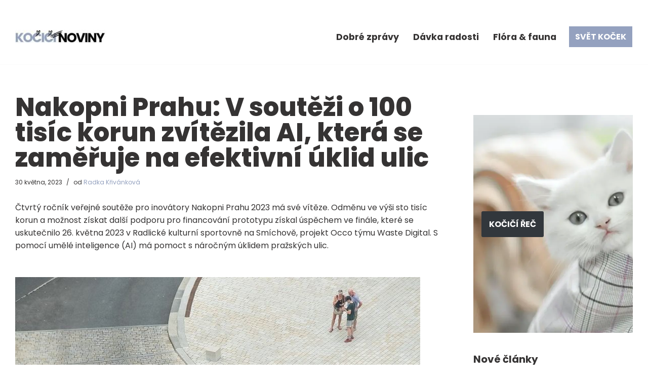

--- FILE ---
content_type: text/css
request_url: https://kocicinoviny.cz/wp-content/uploads/uag-plugin/assets/10000/uag-css-9895.css?ver=1760366890
body_size: 4289
content:
.wp-block-uagb-table-of-contents .uagb-toc__wrap{display:inline-block;max-width:-moz-available;max-width:-webkit-fill-available;max-width:fill-available}.wp-block-uagb-table-of-contents li.uagb-toc__list{padding-top:10px}.wp-block-uagb-table-of-contents ul.uagb-toc__list,.wp-block-uagb-table-of-contents ol.uagb-toc__list{list-style-position:inside;padding-left:0;margin-bottom:0;margin-left:2.2em}.wp-block-uagb-table-of-contents ul.uagb-toc__list li,.wp-block-uagb-table-of-contents ol.uagb-toc__list li{margin:0}.wp-block-uagb-table-of-contents ul li:empty{display:none}.wp-block-uagb-table-of-contents .uagb-toc__title-wrap{display:flex;align-items:center}.wp-block-uagb-table-of-contents .uagb-toc__title{display:flex;align-items:center}.wp-block-uagb-table-of-contents .uagb-toc__is-collapsible.uagb-toc__title-wrap{cursor:pointer}.wp-block-uagb-table-of-contents .uag-toc__collapsible-wrap svg{width:20px;height:20px}.wp-block-uagb-table-of-contents svg{width:20px;height:20px;display:inline-block;margin-left:10px;cursor:pointer}.wp-block-uagb-table-of-contents .uag-toc__collapsible-wrap{display:flex;margin-left:10px;cursor:pointer}.wp-block-uagb-table-of-contents.uagb-toc__collapse .uagb-toc__list-wrap{display:none}ol.uagb-toc__list li.uagb-toc__list ul,ol.uagb-toc__list ul.uagb-toc__list ul{list-style-type:circle}ol.uagb-toc__list>ul,ol.uagb-toc__list>li{list-style-type:disc}.uagb-toc__scroll-top{position:fixed;right:50px;bottom:50px;display:none;padding:10px;background:#ccd0d4;cursor:pointer;font-size:1rem;line-height:1.85714285714286}.uagb-toc__scroll-top svg{width:1.6em;height:0.6em;margin-left:0;transform:translate(0, -20%) rotate(180deg);fill:currentColor}.uagb-toc__scroll-top.uagb-toc__show-scroll{display:inline-table}body[class*="astra"] .uagb-toc__list{line-height:normal}.uagb-toc__list{margin-top:0}
.uagb-post-grid{margin:0 auto;position:relative}.uagb-post-grid:not(.is-grid) .uagb-post__inner-wrap{background-clip:content-box !important}.uagb-post-grid .uagb-post__inner-wrap{transition:box-shadow 0.2s ease;overflow:hidden}.uagb-post-grid .uagb-post__inner-wrap .uagb-post__taxonomy{display:inline-block}.uagb-post-grid .uagb-post__inner-wrap .uagb-post__taxonomy.default{margin:5px 5px 5px 0}.uagb-post-grid .uagb-post__inner-wrap .uagb-post__taxonomy.highlighted{background:#444;color:#fff;border-radius:2px;flex-direction:row;align-items:flex-end;padding:6px 8px;line-height:1;margin-right:5px;margin-bottom:20px}.uagb-post-grid .uagb-post__inner-wrap .uagb-post__taxonomy.highlighted a{color:#fff}.uagb-post-grid .uagb-post__inner-wrap .uagb-post__taxonomy a{text-decoration:none;color:inherit}.uagb-post-grid .uagb-post__inner-wrap .uagb-post__image .uagb-post__image-equal-height{display:block;height:0;padding-bottom:66.67%;overflow:hidden}.uagb-post-grid .uagb-post__load-more-wrap{width:100%;position:absolute;bottom:-30px}.uagb-post-grid .uagb-post__load-more-wrap .uagb-post-pagination-button{cursor:pointer}.uagb-post-grid .uagb-post__load-more-wrap a{color:inherit}.uagb-post-grid.is-grid article{float:left;display:inline-block}.uagb-post-grid.is-grid.uagb-equal_height_inline-read-more-buttons.uagb-post__image-position-top .uagb-post__text:nth-last-child(2){padding-bottom:100px}.uagb-post-grid.is-grid.uagb-equal_height_inline-read-more-buttons.uagb-post__image-position-top .uagb-post__text:last-child{position:absolute;bottom:20px}.uagb-post-grid.is-grid.uagb-equal_height_inline-read-more-buttons.uagb-post__image-position-background .uagb-post__text:nth-last-child(3){padding-bottom:100px}.uagb-post-grid.is-grid.uagb-equal_height_inline-read-more-buttons.uagb-post__image-position-background .uagb-post__text:nth-last-child(2){position:absolute;bottom:20px}.uagb-post-grid.is-grid.uagb-equal_height_inline-read-more-buttons.uagb-post__image-position-top .uagb-post__inner-wrap,.uagb-post-grid.is-grid.uagb-equal_height_inline-read-more-buttons.uagb-post__image-position-background .uagb-post__inner-wrap{position:relative}.uagb-post-grid.is-grid.uagb-post__image-position-top .uagb-post__image a{display:block;height:0;overflow:hidden;position:relative}.uagb-post-grid.is-grid.uagb-post__image-position-top .uagb-post__image a.uagb-image-ratio-2-3{padding-bottom:66%}.uagb-post-grid.is-grid.uagb-post__image-position-top .uagb-post__image a.uagb-image-ratio-9-16{padding-bottom:56.25%}.uagb-post-grid.is-grid.uagb-post__image-position-top .uagb-post__image a.uagb-image-ratio-1-2{padding-bottom:50%}.uagb-post-grid.is-grid.uagb-post__image-position-top .uagb-post__image a.uagb-image-ratio-1-1{padding-bottom:67%}.uagb-post-grid.is-grid.uagb-post__image-position-top .uagb-post__image a.uagb-image-ratio-inherit{padding-bottom:0;height:auto}.uagb-post-grid.is-grid.uagb-post__image-position-top .uagb-post__image a.uagb-image-ratio-inherit img{position:unset !important}.uagb-post-grid.is-grid.uagb-post__image-position-top .uagb-post__image a[class^="uagb-image-ratio-"]>img{position:absolute;height:100%}.uagb-post-grid.uagb-post__items.is-masonry{display:flex;-ms-flex-wrap:wrap;-webkit-flex-wrap:wrap;flex-wrap:wrap}.uagb-post-grid.uagb-post__items.is-carousel{display:flex;-ms-flex-wrap:wrap;-webkit-flex-wrap:wrap;flex-wrap:wrap;width:100%;visibility:hidden}.uagb-post-grid.is-grid .uagb-post__inner-wrap{height:max-content}.uagb-post-grid.is-grid.uagb-post__equal-height .uagb-post__inner-wrap{height:auto}.uagb-post-grid.is-masonry .uagb-post__inner-wrap{height:auto}.uagb-post-grid .uagb-post__author span,.uagb-post-grid .uagb-post__comment span,.uagb-post-grid .uagb-post__taxonomy span,.uagb-post-grid .uagb-post__date span{font-size:inherit;line-height:inherit;width:inherit;height:inherit;margin-right:4px;vertical-align:bottom}.uagb-post-grid.uagb-post__columns-8:not(.is-grid) article{width:12.5%}.uagb-post-grid.uagb-post__columns-7:not(.is-grid) article{width:14.28%}.uagb-post-grid.uagb-post__columns-6:not(.is-grid) article{width:16.66%}.uagb-post-grid.uagb-post__columns-5:not(.is-grid) article{width:20%}.uagb-post-grid.uagb-post__columns-4:not(.is-grid) article{width:25%}.uagb-post-grid.uagb-post__columns-3:not(.is-grid) article{width:33.33%}.uagb-post-grid.uagb-post__columns-2:not(.is-grid) article{width:50%}.uagb-post-grid.uagb-post__columns-1:not(.is-grid) article{width:100%}@media only screen and (max-width: 600px){.uagb-post-grid div[class*="columns"].is-grid{grid-template-columns:1fr}}.uagb-post-grid .uagb-post__image img{display:block;width:100%;height:auto;max-width:100%}.uagb-post-grid .uagb-post__title{margin-top:0;margin-bottom:0;word-break:break-word}.uagb-post-grid .uagb-post__title a{color:inherit;box-shadow:none;transition:0.3s ease;text-decoration:none}.uagb-post-grid .uagb-post__title a:hover{text-decoration:none}.uagb-post-grid .uagb-post__title a:focus{text-decoration:none}.uagb-post-grid .uagb-post__title a:active{text-decoration:none}.uagb-post-grid .uagb-post-grid-byline>*{margin-right:10px}.uagb-post-grid .uagb-post-grid-byline,.uagb-post-grid .uagb-post__taxonomy{text-transform:capitalize;font-size:14px;font-weight:500;line-height:23px;text-decoration:none}.uagb-post-grid .uagb-post-grid-byline a,.uagb-post-grid .uagb-post-grid-byline a:focus,.uagb-post-grid .uagb-post-grid-byline a:active{color:inherit;font-size:inherit;text-decoration:none}.uagb-post-grid .uagb-post__title a,.uagb-post-grid .uagb-post__title a:focus,.uagb-post-grid .uagb-post__title a:active{color:inherit;font-size:inherit}.uagb-post-grid .uagb-post__author,.uagb-post-grid .uagb-post__date,.uagb-post-grid .uagb-post__comment{display:inline-block;word-break:break-all}.uagb-post-grid .uagb-post__author:not(:last-child)::after,.uagb-post-grid .uagb-post__date:not(:last-child)::after,.uagb-post-grid .uagb-post__comment:not(:last-child)::after{content:"\B7";vertical-align:middle;align-self:center;margin:0 5px;line-height:1}.uagb-post-grid .uagb-post__comment,.uagb-post-grid .uagb-post__taxonomy{display:inline-block}.uagb-post-grid .uagb-post__author a{box-shadow:none}.uagb-post-grid .uagb-post__author a:hover{color:inherit;box-shadow:0 -1px 0 inset}.uagb-post-grid .uagb-post__excerpt{word-break:break-word}.uagb-post-grid .uagb-post__inner-wrap p:last-of-type{margin-bottom:0}.uagb-post-grid .uagb-post__cta{border:none;display:inline-block;background:none}.uagb-post-grid .uagb-post__cta .ast-outline-button{display:inline-flex}.uagb-post-grid .uagb-post__excerpt p{color:inherit}.is-grid.uagb-post__items{display:grid}.wp-block-uagb-post-grid .uagb-post-pagination-wrap{grid-column:1 / -1}.uagb-post__image-position-background .uagb-post__link-complete-box{position:absolute;top:0;left:0;width:100%;height:100%;z-index:11}.uagb-post__image-position-background.uagb-post__image-enabled .uagb-post__text{color:#fff}.uagb-post__image-position-background .uagb-post__text{opacity:1;position:relative;z-index:10;overflow:hidden}.uagb-post__image-position-background .uagb-post__inner-wrap{position:relative;width:100%}.uagb-post__image-position-background .uagb-post__inner-wrap .uagb-post__taxonomy.highlighted,.uagb-post__image-position-background .uagb-post__inner-wrap .uagb-post__taxonomy.default{position:relative;z-index:999}.uagb-post__image-position-background .uagb-post__image img{position:absolute;width:auto;height:auto;min-width:100%;max-width:none;left:50%;top:50%;transform:translate(-50%, -50%);min-height:100%}.uagb-post__image-position-background .uagb-post__image{background-size:cover;background-repeat:no-repeat;background-position:center;overflow:hidden;text-align:center;position:absolute;left:0;top:0;width:100%;height:100%;z-index:2}.uagb-post__image-position-background .uagb-post__image::before{content:"";position:absolute;left:0;top:0;width:100%;height:100%;z-index:1;background-color:rgba(255,255,255,0.5)}.uagb-slick-carousel .is-carousel{padding:0}.uagb-slick-carousel ul.slick-dots{transform:unset;position:relative;padding:unset}.uagb-slick-carousel .slick-prev:not(:hover):not(:active):not(.has-background),.uagb-slick-carousel .slick-next:not(:hover):not(:active):not(.has-background),.uagb-slick-carousel ul.slick-dots li button:not(:hover):not(:active):not(.has-background){background-color:unset}.uagb-post-grid[data-equal-height="yes"] .uagb-post__inner-wrap{display:inline-block;height:100%}.uagb-post__arrow-outside.uagb-post-grid .slick-prev{left:-45px;z-index:1}[dir="rtl"] .uagb-post__arrow-outside.uagb-post-grid .slick-prev{left:-45px;right:auto}.uagb-post__arrow-outside.uagb-post-grid .slick-next{right:-45px}[dir="rtl"] .uagb-post__arrow-outside.uagb-post-grid .slick-next{left:auto;right:-45px}.uagb-post__arrow-inside.uagb-post-grid .slick-prev{left:25px;z-index:1}[dir="rtl"] .uagb-post__arrow-inside.uagb-post-grid .slick-prev{left:auto;right:25px}.uagb-post__arrow-inside.uagb-post-grid .slick-next{right:25px}[dir="rtl"] .uagb-post__arrow-inside.uagb-post-grid .slick-next{left:25px;right:auto}.uagb-post-grid.is-grid article,.uagb-post-grid.is-masonry article,.uagb-post-grid.is-carousel article{box-sizing:border-box}@media (max-width: 976px){.uagb-post__arrow-outside.uagb-post-grid .slick-prev{left:15px;z-index:1}[dir="rtl"] .uagb-post__arrow-outside.uagb-post-grid .slick-prev{left:auto;right:15px}.uagb-post__arrow-outside.uagb-post-grid .slick-next{right:15px}[dir="rtl"] .uagb-post__arrow-outside.uagb-post-grid .slick-next{left:15px;right:auto}:not(.is-grid).uagb-post-grid.uagb-post__columns-tablet-1 article{width:100%}:not(.is-grid).uagb-post-grid.uagb-post__columns-tablet-2 article{width:50%}:not(.is-grid).uagb-post-grid.uagb-post__columns-tablet-3 article{width:33.33%}:not(.is-grid).uagb-post-grid.uagb-post__columns-tablet-4 article{width:25%}:not(.is-grid).uagb-post-grid.uagb-post__columns-tablet-5 article{width:20%}:not(.is-grid).uagb-post-grid.uagb-post__columns-tablet-6 article{width:16.66%}:not(.is-grid).uagb-post-grid.uagb-post__columns-tablet-7 article{width:14.28%}:not(.is-grid).uagb-post-grid.uagb-post__columns-tablet-8 article{width:12.5%}}@media (max-width: 767px){:not(.is-grid).uagb-post-grid.uagb-post__columns-mobile-1 article{width:100%}:not(.is-grid).uagb-post-grid.uagb-post__columns-mobile-2 article{width:50%}:not(.is-grid).uagb-post-grid.uagb-post__columns-mobile-3 article{width:33.33%}:not(.is-grid).uagb-post-grid.uagb-post__columns-mobile-4 article{width:25%}:not(.is-grid).uagb-post-grid.uagb-post__columns-mobile-5 article{width:20%}:not(.is-grid).uagb-post-grid.uagb-post__columns-mobile-6 article{width:16.66%}:not(.is-grid).uagb-post-grid.uagb-post__columns-mobile-7 article{width:14.28%}:not(.is-grid).uagb-post-grid.uagb-post__columns-mobile-8 article{width:12.5%}}.entry .entry-content .uagb-post-grid a{text-decoration:none}.uagb-post-pagination-wrap{display:flex;width:100%;flex-wrap:wrap}.uagb-post-pagination-wrap a.page-numbers,.uagb-post-pagination-wrap span.page-numbers.current{padding:5px 10px;margin:0;display:flex;margin-right:4px;margin-bottom:5px}.uagb-post-grid .uagb-post-inf-loader{margin:0 auto;min-height:58px;line-height:58px;width:160px;text-align:center}.uagb-post-grid .uagb-post-inf-loader div{width:18px;height:18px;background-color:#0085ba;-webkit-border-radius:100%;border-radius:100%;display:inline-block;-webkit-animation:sk-bouncedelay 1.4s infinite ease-in-out both;animation:sk-bouncedelay 1.4s infinite ease-in-out both}.uagb-post-grid .uagb-post-inf-loader .uagb-post-loader-1{-webkit-animation-delay:-0.32s;animation-delay:-0.32s}.uagb-post-grid .uagb-post-inf-loader .uagb-post-loader-2{-webkit-animation-delay:-0.16s;animation-delay:-0.16s}.wp-site-blocks .uagb-post__arrow-outside.uagb-post-grid .slick-next{right:0}.wp-site-blocks .uagb-post__arrow-outside.uagb-post-grid .slick-prev{left:0}@-webkit-keyframes sk-bouncedelay{0%,80%,100%{-webkit-transform:scale(0);transform:scale(0)}40%{-webkit-transform:scale(1);transform:scale(1)}}@keyframes sk-bouncedelay{0%,80%,100%{-webkit-transform:scale(0);transform:scale(0)}40%{-webkit-transform:scale(1);transform:scale(1)}}
.uagb-block-051797d2.wp-block-uagb-table-of-contents{text-align: left;}.uagb-block-051797d2 .uagb-toc__list-wrap li a{color: var(--nv-site-bg);}.uagb-block-051797d2 .uagb-toc__wrap .uagb-toc__title-wrap{justify-content: left;}.uagb-block-051797d2 .uagb-toc__wrap .uagb-toc__title{color: var(--nv-text-dark-bg);justify-content: left;}.uagb-block-051797d2 .uagb-toc__wrap{border-top-left-radius: 0px;border-top-right-radius: 0px;border-bottom-left-radius: 0px;border-bottom-right-radius: 0px;border-color: #333;border-style: none;padding-left: 30px;padding-right: 30px;padding-top: 30px;padding-bottom: 30px;background: var(--nv-primary-accent);width: 100%;}.uagb-block-051797d2 .uagb-toc__list-wrap{column-count: 1;overflow: hidden;text-align: left;}.uagb-block-051797d2 .uagb-toc__list-wrap > ul.uagb-toc__list > li:first-child{padding-top: 0;}.uagb-block-051797d2 .uagb-toc__list-wrap ul.uagb-toc__list:last-child > li:last-child{padding-bottom: 0;}.uagb-block-051797d2 .uagb-toc__list{list-style-type: none !important;}.uagb-block-051797d2 .uagb-toc__list .uagb-toc__list{list-style-type: none !important;}.uagb-block-051797d2 .uagb-toc__title{font-weight: Default;font-size: 20px;}.uagb-block-051797d2 .uagb-toc__list-wrap ol li a{text-decoration: underline;}.uagb-block-6e2b83bd.is-grid .uagb-post__inner-wrap{padding-top: 30px;padding-bottom: 5px;padding-left: 0px;padding-right: 0px;box-shadow: 0px 0px 0 #00000070;}.uagb-block-6e2b83bd.is-grid .uagb-post__inner-wrap .uagb-post__image:first-child{margin-left: 0px;margin-right: 0px;margin-top: -30px;}.uagb-block-6e2b83bd:not(.is-grid) .uagb-post__inner-wrap > .uagb-post__text:last-child{margin-bottom: 5px;}.uagb-block-6e2b83bd:not(.is-grid) .uagb-post__inner-wrap > .uagb-post__text:first-child{margin-top: 30px;}.uagb-block-6e2b83bd:not(.is-grid).uagb-post__image-position-background .uagb-post__inner-wrap .uagb-post__text:nth-last-child(2) {margin-bottom: 5px;}.uagb-block-6e2b83bd:not(.wp-block-uagb-post-carousel):not(.is-grid).uagb-post__items{margin-right: 0px;margin-left: 0px;}.uagb-block-6e2b83bd:not(.is-grid).uagb-post__items article{padding-right: 0px;padding-left: 0px;margin-bottom: 20px;}.uagb-block-6e2b83bd:not(.is-grid) .uagb-post__inner-wrap > .uagb-post__text{margin-left: 0px;margin-right: 0px;}.uagb-block-6e2b83bd .uagb-post__inner-wrap{background: var(--nv-site-bg);text-align: left;}.uagb-block-6e2b83bd .uagb-post__inner-wrap .uagb-post__cta{padding-bottom: 0px;}.uagb-block-6e2b83bd .uagb-post__image {padding-bottom: 15px;}.uagb-block-6e2b83bd .uagb-post__title{padding-bottom: 15px;}.uagb-block-6e2b83bd .uagb-post-grid-byline{padding-bottom: 15px;}.uagb-block-6e2b83bd .uagb-post__excerpt{padding-bottom: 25px;}.uagb-block-6e2b83bd .uagb-post__image:before{background-color: #000000;opacity: 0.5;}.uagb-block-6e2b83bd.is-grid.uagb-post__items{row-gap: 0px;column-gap: 20px;}.uagb-block-6e2b83bd.wp-block-uagb-post-grid.is-grid{grid-template-columns: repeat(3 , minmax(0, 1fr));}.uagb-block-6e2b83bd.is-grid .uagb-post__inner-wrap:hover{box-shadow: 0px 0px 0 #00000070;}.uagb-block-6e2b83bd .uagb-post__text.uagb-post__title{font-size: 18px;color: var(--nv-c-1);}.uagb-block-6e2b83bd .uagb-post__text.uagb-post__title a{font-size: 18px;color: var(--nv-c-1);}.uagb-block-6e2b83bd .uagb-post__inner-wrap .uagb-post__taxonomy.highlighted{color: #fff;background: #3182ce;}.uagb-block-6e2b83bd .uagb-post__inner-wrap .uagb-post__taxonomy.highlighted a{color: #fff;}.uagb-block-6e2b83bd.uagb-post-grid .wp-block-button.uagb-post__text.uagb-post__cta .uagb-text-link.wp-block-button__link {color: var(--nv-primary-accent);background: var(--nv-site-bg);0: 0px;0: 0px;0: 0px;0: 0px;0: ;0: ;0: ;0: ;0: ;0: solid;border-top-width: 0px;border-left-width: 0px;border-right-width: 0px;border-bottom-width: 0px;border-style: solid;}.uagb-block-6e2b83bd.uagb-post-grid .uagb-post__inner-wrap .wp-block-button.uagb-post__text.uagb-post__cta a{color: var(--nv-primary-accent);}.uagb-block-6e2b83bd.uagb-post-grid .wp-block-button.uagb-post__text.uagb-post__cta:hover .uagb-text-link.wp-block-button__link{color: var(--nv-secondary-accent);background: var(--nv-text-dark-bg);}.uagb-block-6e2b83bd .uagb-post__text.uagb-post__cta:hover a.uagb-text-link{color: var(--nv-secondary-accent);}.uagb-block-6e2b83bd .uagb-post__text.uagb-post__cta a.uagb-text-link:focus{color: var(--nv-secondary-accent);background: var(--nv-text-dark-bg);}.uagb-block-6e2b83bd .uagb-post-pagination-wrap{margin-top: 20px;justify-content: left;margin-left: 10px;}.uagb-block-6e2b83bd .uagb-post-pagination-wrap .page-numbers.current{background-color: #e4e4e4;color: #333333;}.uagb-block-6e2b83bd .uagb-post-pagination-wrap a{background-color: #e4e4e4;color: #777777;}.uagb-block-6e2b83bd.uagb-equal_height_inline-read-more-buttons .uagb-post__inner-wrap .uagb-post__text:last-child{left: 0px;right: 0px;}.uagb-block-6e2b83bd.wp-block-uagb-post-grid .uag-post-grid-wrapper{padding-right: 20px;padding-left: 20px;width: 100%;display: flex;flex-direction: column;justify-content: center;}.uagb-block-4ac0be25.is-grid .uagb-post__inner-wrap{padding-top: 30px;padding-bottom: 30px;padding-left: 15px;padding-right: 15px;box-shadow: 0px 0px 0 #00000070;}.uagb-block-4ac0be25.is-grid .uagb-post__inner-wrap .uagb-post__image:first-child{margin-left: -15px;margin-right: -15px;margin-top: -30px;}.uagb-block-4ac0be25:not(.is-grid) .uagb-post__inner-wrap > .uagb-post__text:last-child{margin-bottom: 30px;}.uagb-block-4ac0be25:not(.is-grid) .uagb-post__inner-wrap > .uagb-post__text:first-child{margin-top: 30px;}.uagb-block-4ac0be25:not(.is-grid).uagb-post__image-position-background .uagb-post__inner-wrap .uagb-post__text:nth-last-child(2) {margin-bottom: 30px;}.uagb-block-4ac0be25:not(.wp-block-uagb-post-carousel):not(.is-grid).uagb-post__items{margin-right: -10px;margin-left: -10px;}.uagb-block-4ac0be25:not(.is-grid).uagb-post__items article{padding-right: 10px;padding-left: 10px;margin-bottom: 20px;}.uagb-block-4ac0be25:not(.is-grid) .uagb-post__inner-wrap > .uagb-post__text{margin-left: 15px;margin-right: 15px;}.uagb-block-4ac0be25 .uagb-post__inner-wrap{background: var(--nv-light-bg);text-align: left;}.uagb-block-4ac0be25 .uagb-post__inner-wrap .uagb-post__cta{padding-bottom: 0px;}.uagb-block-4ac0be25 .uagb-post__image {padding-bottom: 15px;}.uagb-block-4ac0be25 .uagb-post__title{padding-bottom: 15px;}.uagb-block-4ac0be25 .uagb-post-grid-byline{padding-bottom: 15px;}.uagb-block-4ac0be25 .uagb-post__excerpt{padding-bottom: 25px;}.uagb-block-4ac0be25 .uagb-post__image:before{background-color: #000000;opacity: 0.5;}.uagb-block-4ac0be25.is-grid.uagb-post__items{row-gap: 20px;column-gap: 20px;}.uagb-block-4ac0be25.wp-block-uagb-post-grid.is-grid{grid-template-columns: repeat(3 , minmax(0, 1fr));}.uagb-block-4ac0be25.is-grid .uagb-post__inner-wrap:hover{box-shadow: 0px 0px 0 #00000070;}.uagb-block-4ac0be25 .uagb-post__text.uagb-post__title{color: var(--nv-c-1);}.uagb-block-4ac0be25 .uagb-post__text.uagb-post__title a{color: var(--nv-c-1);}.uagb-block-4ac0be25 .uagb-post__inner-wrap .uagb-post__taxonomy.highlighted{color: #fff;background: #3182ce;}.uagb-block-4ac0be25 .uagb-post__inner-wrap .uagb-post__taxonomy.highlighted a{color: #fff;}.uagb-block-4ac0be25.uagb-post-grid .wp-block-button.uagb-post__text.uagb-post__cta .uagb-text-link.wp-block-button__link {color: var(--nv-primary-accent);background: var(--nv-site-bg);0: 0px;0: 0px;0: 0px;0: 0px;0: ;0: ;0: ;0: ;0: ;0: solid;border-top-width: 0px;border-left-width: 0px;border-right-width: 0px;border-bottom-width: 0px;border-style: solid;}.uagb-block-4ac0be25.uagb-post-grid .uagb-post__inner-wrap .wp-block-button.uagb-post__text.uagb-post__cta a{color: var(--nv-primary-accent);}.uagb-block-4ac0be25.uagb-post-grid .wp-block-button.uagb-post__text.uagb-post__cta:hover .uagb-text-link.wp-block-button__link{color: var(--nv-secondary-accent);background: var(--nv-text-dark-bg);}.uagb-block-4ac0be25 .uagb-post__text.uagb-post__cta:hover a.uagb-text-link{color: var(--nv-secondary-accent);}.uagb-block-4ac0be25 .uagb-post__text.uagb-post__cta a.uagb-text-link:focus{color: var(--nv-secondary-accent);background: var(--nv-text-dark-bg);}.uagb-block-4ac0be25 .uagb-post-pagination-wrap{margin-top: 20px;justify-content: left;margin-left: 10px;}.uagb-block-4ac0be25 .uagb-post-pagination-wrap .page-numbers.current{background-color: #e4e4e4;color: #333333;}.uagb-block-4ac0be25 .uagb-post-pagination-wrap a{background-color: #e4e4e4;color: #777777;}.uagb-block-4ac0be25.uagb-equal_height_inline-read-more-buttons .uagb-post__inner-wrap .uagb-post__text:last-child{left: 15px;right: 15px;}.uagb-block-4ac0be25.wp-block-uagb-post-grid .uag-post-grid-wrapper{padding-right: 20px;padding-left: 20px;width: 100%;display: flex;flex-direction: column;justify-content: center;}@media only screen and (max-width: 976px) {.uagb-block-051797d2 .uagb-toc__wrap{border-style: none;}.uagb-block-051797d2 .uagb-toc__list-wrap{column-count: 1;overflow: hidden;text-align: left;}.uagb-block-051797d2 .uagb-toc__list-wrap > ul.uagb-toc__list > li:first-child{padding-top: 0;}.uagb-block-051797d2 .uagb-toc__list-wrap ul.uagb-toc__list:last-child > li:last-child{padding-bottom: 0;}.uagb-block-6e2b83bd.wp-block-uagb-post-grid.is-grid{grid-template-columns: repeat(2 , minmax(0, 1fr));}.uagb-block-6e2b83bd.is-grid.uagb-post__items{row-gap: 0px;column-gap: 20px;}.uagb-block-6e2b83bd:not(.is-grid).uagb-post__items article{padding-right: 0px;padding-left: 0px;margin-bottom: 20px;}.uagb-block-6e2b83bd:not(.is-grid).uagb-post__items{margin-right: 0px;margin-left: 0px;}.uagb-block-6e2b83bd.is-grid .uagb-post__inner-wrap .uagb-post__image:first-child{margin-left: 0px;margin-right: 0px;margin-top: 0px;}.uagb-block-6e2b83bd.uagb-post-grid .wp-block-button.uagb-post__text.uagb-post__cta .uagb-text-link.wp-block-button__link {border-style: solid;}.uagb-block-6e2b83bd .uagb-post__cta a{border-style: solid;}.uagb-block-4ac0be25.wp-block-uagb-post-grid.is-grid{grid-template-columns: repeat(2 , minmax(0, 1fr));}.uagb-block-4ac0be25.is-grid.uagb-post__items{row-gap: 20px;column-gap: 20px;}.uagb-block-4ac0be25:not(.is-grid).uagb-post__items article{padding-right: 10px;padding-left: 10px;margin-bottom: 20px;}.uagb-block-4ac0be25:not(.is-grid).uagb-post__items{margin-right: -10px;margin-left: -10px;}.uagb-block-4ac0be25.is-grid .uagb-post__inner-wrap .uagb-post__image:first-child{margin-left: 0px;margin-right: 0px;margin-top: 0px;}.uagb-block-4ac0be25.uagb-post-grid .wp-block-button.uagb-post__text.uagb-post__cta .uagb-text-link.wp-block-button__link {border-style: solid;}.uagb-block-4ac0be25 .uagb-post__cta a{border-style: solid;}}@media only screen and (max-width: 767px) {.uagb-block-051797d2 .uagb-toc__wrap{border-style: none;}.uagb-block-051797d2 .uagb-toc__list-wrap{column-count: 1;overflow: hidden;text-align: left;}.uagb-block-051797d2 .uagb-toc__list-wrap > ul.uagb-toc__list > li:first-child{padding-top: 0;}.uagb-block-051797d2 .uagb-toc__list-wrap ul.uagb-toc__list:last-child > li:last-child{padding-bottom: 0;}.uagb-block-6e2b83bd.wp-block-uagb-post-grid.is-grid{grid-template-columns: repeat(1 , minmax(0, 1fr));}.uagb-block-6e2b83bd.is-grid.uagb-post__items{row-gap: 0px;column-gap: 20px;}.uagb-block-6e2b83bd:not(.is-grid).uagb-post__items article{padding-right: 0px;padding-left: 0px;margin-bottom: 20px;}.uagb-block-6e2b83bd:not(.is-grid).uagb-post__items{margin-right: 0px;margin-left: 0px;}.uagb-block-6e2b83bd.is-grid .uagb-post__inner-wrap .uagb-post__image:first-child{margin-left: 0px;margin-right: 0px;margin-top: 0px;}.uagb-block-6e2b83bd.uagb-post-grid .wp-block-button.uagb-post__text.uagb-post__cta .uagb-text-link.wp-block-button__link {border-style: solid;}.uagb-block-6e2b83bd.wp-block-uagb-post-grid .uag-post-grid-wrapper{width: unset;}.uagb-block-4ac0be25.wp-block-uagb-post-grid.is-grid{grid-template-columns: repeat(1 , minmax(0, 1fr));}.uagb-block-4ac0be25.is-grid.uagb-post__items{row-gap: 20px;column-gap: 20px;}.uagb-block-4ac0be25:not(.is-grid).uagb-post__items article{padding-right: 10px;padding-left: 10px;margin-bottom: 20px;}.uagb-block-4ac0be25:not(.is-grid).uagb-post__items{margin-right: -10px;margin-left: -10px;}.uagb-block-4ac0be25.is-grid .uagb-post__inner-wrap .uagb-post__image:first-child{margin-left: 0px;margin-right: 0px;margin-top: 0px;}.uagb-block-4ac0be25.uagb-post-grid .wp-block-button.uagb-post__text.uagb-post__cta .uagb-text-link.wp-block-button__link {border-style: solid;}.uagb-block-4ac0be25.wp-block-uagb-post-grid .uag-post-grid-wrapper{width: unset;}}.uag-blocks-common-selector{z-index:var(--z-index-desktop) !important}@media (max-width: 976px){.uag-blocks-common-selector{z-index:var(--z-index-tablet) !important}}@media (max-width: 767px){.uag-blocks-common-selector{z-index:var(--z-index-mobile) !important}}
.uagb-block-75fb98cb.is-grid .uagb-post__inner-wrap{padding-top: 20px;padding-bottom: 20px;padding-left: 20px;padding-right: 20px;box-shadow: 0px 0px 0 #00000070;}.uagb-block-75fb98cb.is-grid .uagb-post__inner-wrap .uagb-post__image:first-child{margin-left: -20px;margin-right: -20px;margin-top: -20px;}.uagb-block-75fb98cb:not(.is-grid) .uagb-post__inner-wrap > .uagb-post__text:last-child{margin-bottom: 20px;}.uagb-block-75fb98cb:not(.is-grid) .uagb-post__inner-wrap > .uagb-post__text:first-child{margin-top: 20px;}.uagb-block-75fb98cb:not(.is-grid).uagb-post__image-position-background .uagb-post__inner-wrap .uagb-post__text:nth-last-child(2) {margin-bottom: 20px;}.uagb-block-75fb98cb:not(.wp-block-uagb-post-carousel):not(.is-grid).uagb-post__items{margin-right: -10px;margin-left: -10px;}.uagb-block-75fb98cb:not(.is-grid).uagb-post__items article{padding-right: 10px;padding-left: 10px;margin-bottom: 20px;}.uagb-block-75fb98cb:not(.is-grid) .uagb-post__inner-wrap > .uagb-post__text{margin-left: 20px;margin-right: 20px;}.uagb-block-75fb98cb .uagb-post__inner-wrap{background: #f6f6f6;text-align: left;}.uagb-block-75fb98cb .uagb-post__inner-wrap .uagb-post__cta{padding-bottom: 0px;}.uagb-block-75fb98cb .uagb-post__image {padding-bottom: 15px;}.uagb-block-75fb98cb .uagb-post__title{padding-bottom: 15px;}.uagb-block-75fb98cb .uagb-post-grid-byline{padding-bottom: 15px;}.uagb-block-75fb98cb .uagb-post__excerpt{padding-bottom: 25px;}.uagb-block-75fb98cb .uagb-post__image:before{background-color: #000000;opacity: 0.5;}.uagb-block-75fb98cb.is-grid.uagb-post__items{row-gap: 20px;column-gap: 20px;}.uagb-block-75fb98cb.wp-block-uagb-post-grid.is-grid{grid-template-columns: repeat(3 , minmax(0, 1fr));}.uagb-block-75fb98cb.is-grid .uagb-post__inner-wrap:hover{box-shadow: 0px 0px 0 #00000070;}.uagb-block-75fb98cb .uagb-post__inner-wrap .uagb-post__taxonomy.highlighted{color: #fff;background: #3182ce;}.uagb-block-75fb98cb .uagb-post__inner-wrap .uagb-post__taxonomy.highlighted a{color: #fff;}.uagb-block-75fb98cb.uagb-post-grid .wp-block-button.uagb-post__text.uagb-post__cta .uagb-text-link.wp-block-button__link {0: ;0: ;0: ;0: ;0: ;0: ;0: ;0: ;0: ;0: none;border-style: none;}.uagb-block-75fb98cb.is_carousel .uagb-post__inner-wrap{background-color: #f6f6f6;}.uagb-block-75fb98cb .slick-arrow{border-color: #000;border-width: 0px;border-radius: 0px;}.uagb-block-75fb98cb .slick-arrow span{color: #000;font-size: 24px;width: 24px;height: 24px;}.uagb-block-75fb98cb .slick-arrow svg{fill: #000;width: 24px;height: 24px;}.uagb-block-75fb98cb.uagb-post-grid ul.slick-dots li.slick-active button:before{color: #000;}.uagb-block-75fb98cb.uagb-slick-carousel ul.slick-dots li button:before{color: #000;}.uagb-block-75fb98cb .slick-dots{margin-top: 20px !important;}@media only screen and (max-width: 976px) {.uagb-block-75fb98cb.wp-block-uagb-post-grid.is-grid{grid-template-columns: repeat(2 , minmax(0, 1fr));}.uagb-block-75fb98cb.is-grid.uagb-post__items{row-gap: 20px;column-gap: 20px;}.uagb-block-75fb98cb:not(.is-grid).uagb-post__items article{padding-right: 10px;padding-left: 10px;margin-bottom: 20px;}.uagb-block-75fb98cb:not(.is-grid).uagb-post__items{margin-right: -10px;margin-left: -10px;}.uagb-block-75fb98cb.is-grid .uagb-post__inner-wrap .uagb-post__image:first-child{margin-left: 0px;margin-right: 0px;margin-top: 0px;}.uagb-block-75fb98cb.uagb-post-grid .wp-block-button.uagb-post__text.uagb-post__cta .uagb-text-link.wp-block-button__link {border-style: none;}.uagb-block-75fb98cb .uagb-post__cta a{border-style: none;}.uagb-block-75fb98cb .slick-dots{margin-top:  !important;}}@media only screen and (max-width: 767px) {.uagb-block-75fb98cb.wp-block-uagb-post-grid.is-grid{grid-template-columns: repeat(1 , minmax(0, 1fr));}.uagb-block-75fb98cb.is-grid.uagb-post__items{row-gap: 20px;column-gap: 20px;}.uagb-block-75fb98cb:not(.is-grid).uagb-post__items article{padding-right: 10px;padding-left: 10px;margin-bottom: 20px;}.uagb-block-75fb98cb:not(.is-grid).uagb-post__items{margin-right: -10px;margin-left: -10px;}.uagb-block-75fb98cb.is-grid .uagb-post__inner-wrap .uagb-post__image:first-child{margin-left: 0px;margin-right: 0px;margin-top: 0px;}.uagb-block-75fb98cb.uagb-post-grid .wp-block-button.uagb-post__text.uagb-post__cta .uagb-text-link.wp-block-button__link {border-style: none;}.uagb-block-75fb98cb .slick-dots{margin-top:  !important;}}.uagb-block-12ab764b.is-grid .uagb-post__inner-wrap{padding-top: 30px;padding-bottom: 30px;padding-left: 15px;padding-right: 15px;box-shadow: 0px 0px 0 #00000070;}.uagb-block-12ab764b.is-grid .uagb-post__inner-wrap .uagb-post__image:first-child{margin-left: -15px;margin-right: -15px;margin-top: -30px;}.uagb-block-12ab764b:not(.is-grid) .uagb-post__inner-wrap > .uagb-post__text:last-child{margin-bottom: 30px;}.uagb-block-12ab764b:not(.is-grid) .uagb-post__inner-wrap > .uagb-post__text:first-child{margin-top: 30px;}.uagb-block-12ab764b:not(.is-grid).uagb-post__image-position-background .uagb-post__inner-wrap .uagb-post__text:nth-last-child(2) {margin-bottom: 30px;}.uagb-block-12ab764b:not(.wp-block-uagb-post-carousel):not(.is-grid).uagb-post__items{margin-right: -10px;margin-left: -10px;}.uagb-block-12ab764b:not(.is-grid).uagb-post__items article{padding-right: 10px;padding-left: 10px;margin-bottom: 20px;}.uagb-block-12ab764b:not(.is-grid) .uagb-post__inner-wrap > .uagb-post__text{margin-left: 15px;margin-right: 15px;}.uagb-block-12ab764b .uagb-post__inner-wrap{background: var(u002du002dnv-light-bg);text-align: left;}.uagb-block-12ab764b .uagb-post__inner-wrap .uagb-post__cta{padding-bottom: 0px;}.uagb-block-12ab764b .uagb-post__image {padding-bottom: 15px;}.uagb-block-12ab764b .uagb-post__title{padding-bottom: 15px;}.uagb-block-12ab764b .uagb-post-grid-byline{padding-bottom: 15px;}.uagb-block-12ab764b .uagb-post__excerpt{padding-bottom: 25px;}.uagb-block-12ab764b .uagb-post__image:before{background-color: #000000;opacity: 0.5;}.uagb-block-12ab764b.is-grid.uagb-post__items{row-gap: 20px;column-gap: 20px;}.uagb-block-12ab764b.wp-block-uagb-post-grid.is-grid{grid-template-columns: repeat(3 , minmax(0, 1fr));}.uagb-block-12ab764b.is-grid .uagb-post__inner-wrap:hover{box-shadow: 0px 0px 0 #00000070;}.uagb-block-12ab764b .uagb-post__text.uagb-post__title{color: var(u002du002dnv-c-1);}.uagb-block-12ab764b .uagb-post__text.uagb-post__title a{color: var(u002du002dnv-c-1);}.uagb-block-12ab764b .uagb-post__inner-wrap .uagb-post__taxonomy.highlighted{color: #fff;background: #3182ce;}.uagb-block-12ab764b .uagb-post__inner-wrap .uagb-post__taxonomy.highlighted a{color: #fff;}.uagb-block-12ab764b.uagb-post-grid .wp-block-button.uagb-post__text.uagb-post__cta .uagb-text-link.wp-block-button__link {color: var(u002du002dnv-primary-accent);background: var(u002du002dnv-site-bg);0: 0px;0: 0px;0: 0px;0: 0px;0: ;0: ;0: ;0: ;0: ;0: solid;border-top-width: 0px;border-left-width: 0px;border-right-width: 0px;border-bottom-width: 0px;border-style: solid;}.uagb-block-12ab764b.uagb-post-grid .uagb-post__inner-wrap .wp-block-button.uagb-post__text.uagb-post__cta a{color: var(u002du002dnv-primary-accent);}.uagb-block-12ab764b.uagb-post-grid .wp-block-button.uagb-post__text.uagb-post__cta:hover .uagb-text-link.wp-block-button__link{color: var(u002du002dnv-secondary-accent);background: var(u002du002dnv-text-dark-bg);}.uagb-block-12ab764b .uagb-post__text.uagb-post__cta:hover a.uagb-text-link{color: var(u002du002dnv-secondary-accent);}.uagb-block-12ab764b .uagb-post__text.uagb-post__cta a.uagb-text-link:focus{color: var(u002du002dnv-secondary-accent);background: var(u002du002dnv-text-dark-bg);}.uagb-block-12ab764b .uagb-post-pagination-wrap{margin-top: 20px;justify-content: left;margin-left: 10px;}.uagb-block-12ab764b .uagb-post-pagination-wrap .page-numbers.current{background-color: #e4e4e4;color: #333333;}.uagb-block-12ab764b .uagb-post-pagination-wrap a{background-color: #e4e4e4;color: #777777;}.uagb-block-12ab764b.uagb-equal_height_inline-read-more-buttons .uagb-post__inner-wrap .uagb-post__text:last-child{left: 15px;right: 15px;}.uagb-block-12ab764b.wp-block-uagb-post-grid .uag-post-grid-wrapper{padding-right: 20px;padding-left: 20px;width: 100%;display: flex;flex-direction: column;justify-content: center;}@media only screen and (max-width: 976px) {.uagb-block-12ab764b.wp-block-uagb-post-grid.is-grid{grid-template-columns: repeat(2 , minmax(0, 1fr));}.uagb-block-12ab764b.is-grid.uagb-post__items{row-gap: 20px;column-gap: 20px;}.uagb-block-12ab764b:not(.is-grid).uagb-post__items article{padding-right: 10px;padding-left: 10px;margin-bottom: 20px;}.uagb-block-12ab764b:not(.is-grid).uagb-post__items{margin-right: -10px;margin-left: -10px;}.uagb-block-12ab764b.is-grid .uagb-post__inner-wrap .uagb-post__image:first-child{margin-left: 0px;margin-right: 0px;margin-top: 0px;}.uagb-block-12ab764b.uagb-post-grid .wp-block-button.uagb-post__text.uagb-post__cta .uagb-text-link.wp-block-button__link {border-style: solid;}.uagb-block-12ab764b .uagb-post__cta a{border-style: solid;}}@media only screen and (max-width: 767px) {.uagb-block-12ab764b.wp-block-uagb-post-grid.is-grid{grid-template-columns: repeat(1 , minmax(0, 1fr));}.uagb-block-12ab764b.is-grid.uagb-post__items{row-gap: 20px;column-gap: 20px;}.uagb-block-12ab764b:not(.is-grid).uagb-post__items article{padding-right: 10px;padding-left: 10px;margin-bottom: 20px;}.uagb-block-12ab764b:not(.is-grid).uagb-post__items{margin-right: -10px;margin-left: -10px;}.uagb-block-12ab764b.is-grid .uagb-post__inner-wrap .uagb-post__image:first-child{margin-left: 0px;margin-right: 0px;margin-top: 0px;}.uagb-block-12ab764b.uagb-post-grid .wp-block-button.uagb-post__text.uagb-post__cta .uagb-text-link.wp-block-button__link {border-style: solid;}.uagb-block-12ab764b.wp-block-uagb-post-grid .uag-post-grid-wrapper{width: unset;}}